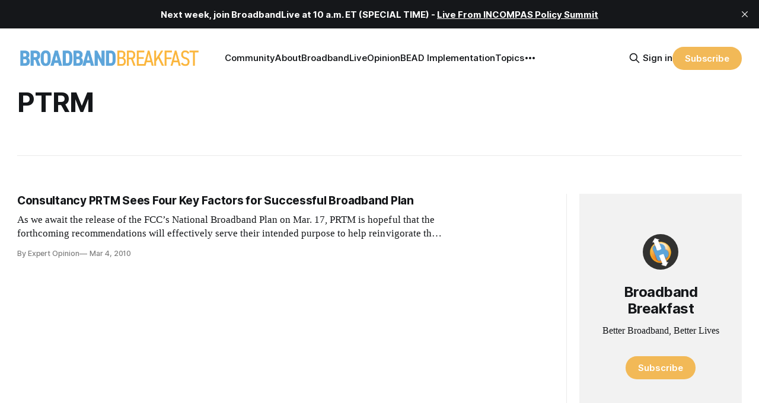

--- FILE ---
content_type: text/html; charset=utf-8
request_url: https://www.google.com/recaptcha/api2/aframe
body_size: 269
content:
<!DOCTYPE HTML><html><head><meta http-equiv="content-type" content="text/html; charset=UTF-8"></head><body><script nonce="0W9ZqRs336KPPfN1YSTjkA">/** Anti-fraud and anti-abuse applications only. See google.com/recaptcha */ try{var clients={'sodar':'https://pagead2.googlesyndication.com/pagead/sodar?'};window.addEventListener("message",function(a){try{if(a.source===window.parent){var b=JSON.parse(a.data);var c=clients[b['id']];if(c){var d=document.createElement('img');d.src=c+b['params']+'&rc='+(localStorage.getItem("rc::a")?sessionStorage.getItem("rc::b"):"");window.document.body.appendChild(d);sessionStorage.setItem("rc::e",parseInt(sessionStorage.getItem("rc::e")||0)+1);localStorage.setItem("rc::h",'1769733988637');}}}catch(b){}});window.parent.postMessage("_grecaptcha_ready", "*");}catch(b){}</script></body></html>

--- FILE ---
content_type: application/javascript
request_url: https://us-assets.i.posthog.com/array/phc_GF88tUqN7HC27FlyDUG0va97zl0BZgMjKuBOtgLAXEg/config.js
body_size: 459
content:
(function() {
  window._POSTHOG_REMOTE_CONFIG = window._POSTHOG_REMOTE_CONFIG || {};
  window._POSTHOG_REMOTE_CONFIG['phc_GF88tUqN7HC27FlyDUG0va97zl0BZgMjKuBOtgLAXEg'] = {
    config: {"token": "phc_GF88tUqN7HC27FlyDUG0va97zl0BZgMjKuBOtgLAXEg", "supportedCompression": ["gzip", "gzip-js"], "hasFeatureFlags": false, "captureDeadClicks": false, "capturePerformance": {"network_timing": true, "web_vitals": true, "web_vitals_allowed_metrics": null}, "autocapture_opt_out": false, "autocaptureExceptions": false, "analytics": {"endpoint": "/i/v0/e/"}, "elementsChainAsString": true, "errorTracking": {"autocaptureExceptions": false, "suppressionRules": []}, "logs": {"captureConsoleLogs": false}, "sessionRecording": {"endpoint": "/s/", "consoleLogRecordingEnabled": true, "recorderVersion": "v2", "sampleRate": null, "minimumDurationMilliseconds": 5000, "linkedFlag": null, "networkPayloadCapture": null, "masking": {"maskAllInputs": false}, "urlTriggers": [{"url": "^https://broadbandbreakfast.com/premium-charts-and-data/$", "matching": "regex"}, {"url": "^https://broadbandbreakfast.com/i-want-access/$", "matching": "regex"}, {"url": "^https://broadbandbreakfast.com/about/$", "matching": "regex"}, {"url": "^https://broadbandbreakfast.com/policyband/$", "matching": "regex"}, {"url": "^https://broadbandbreakfast.com/welcome/$", "matching": "regex"}, {"url": "^https://broadbandbreakfast.com/welcome-to-breakfast-club/$", "matching": "regex"}, {"url": "^https://broadbandbreakfast.com/welcome-to-broadband-breakfast/$", "matching": "regex"}, {"url": "^https://broadbandbreakfast.com/broadbandlive$", "matching": "regex"}, {"url": "^https://broadbandbreakfast.com/tag/broadbandlive$", "matching": "regex"}, {"url": "^https://broadbandbreakfast.com/past-events/$", "matching": "regex"}, {"url": "^https://broadbandbreakfast.com/broadbandlive$", "matching": "regex"}, {"url": "^https://broadbandbreakfast.com/expert-opinion/$", "matching": "regex"}, {"url": "^https://broadbandbreakfast.com/tag/webinar/$", "matching": "regex"}, {"url": "^https://broadbandbreakfast.com/tag/white-paper/$", "matching": "regex"}, {"url": "^https://broadbandbreakfast.com/infrastructure/$", "matching": "regex"}, {"url": "^https://broadbandbreakfast.com/crypto-privacy/$", "matching": "regex"}, {"url": "^https://broadbandbreakfast.com/energy-innovation/$", "matching": "regex"}, {"url": "^https://broadbandbreakfast.com/us/$", "matching": "regex"}, {"url": "^https://broadbandbreakfast.com/premium/$", "matching": "regex"}, {"url": "^https://broadbandbreakfast.com/calendar/$", "matching": "regex"}, {"url": "^https://broadbandbreakfast.com/google-calendar/$", "matching": "regex"}, {"url": "^https://broadbandbreakfast.com/events/$", "matching": "regex"}, {"url": "^https://broadbandbreakfast.com/jobs/$", "matching": "regex"}, {"url": "^https://broadbandbreakfast.com/terms-and-privacy/$", "matching": "regex"}, {"url": "^https://broadbandbreakfast.com/fixed-wireless-access-subscribers/$", "matching": "regex"}, {"url": "^https://broadbandbreakfast.com/wireline-broadband-net-ads/$", "matching": "regex"}, {"url": "^https://broadbandbreakfast.com/chart-of-wireline-broadband-subscribers-by-technology/$", "matching": "regex"}, {"url": "^https://broadbandbreakfast.com/chart-of-states-accepting-bead-grant-applications/$", "matching": "regex"}, {"url": "^https://broadbandbreakfast.com/breakfast-club-pro-hours/$", "matching": "regex"}, {"url": "^https://broadbandbreakfast.com/complimentary-registration-for-resilient-critical-infrastructure/$", "matching": "regex"}, {"url": "^https://broadbandbreakfast.com/fipp-world-media-congress-2025/$", "matching": "regex"}, {"url": "^https://broadbandbreakfast.com/about-media/$", "matching": "regex"}, {"url": "^https://broadbandbreakfast.com/connecting-america-are-we-there-yet-in-broadband-deployment/$", "matching": "regex"}, {"url": "^https://broadbandbreakfast.com/broadband-in-the-next-administration-social-cards/$", "matching": "regex"}, {"url": "^https://broadbandbreakfast.com/navigating-the-highways-of-connectivity-understanding-any-mile-of-network-infrastructure/$", "matching": "regex"}, {"url": "^https://broadbandbreakfast.com/why-soc-2-certification-matters-for-your-oss-bss/$", "matching": "regex"}, {"url": "^https://broadbandbreakfast.com/protecting-the-nations-critical-communications-infrastructure-from-theft-and-vandalism/$", "matching": "regex"}, {"url": "^https://broadbandbreakfast.com/12-days-of-broadband/$", "matching": "regex"}], "urlBlocklist": [], "eventTriggers": [], "triggerMatchType": "all", "scriptConfig": {"script": "posthog-recorder"}, "recordCanvas": false, "canvasFps": null, "canvasQuality": null}, "heatmaps": true, "conversations": false, "surveys": false, "productTours": false, "defaultIdentifiedOnly": true},
    siteApps: []
  }
})();